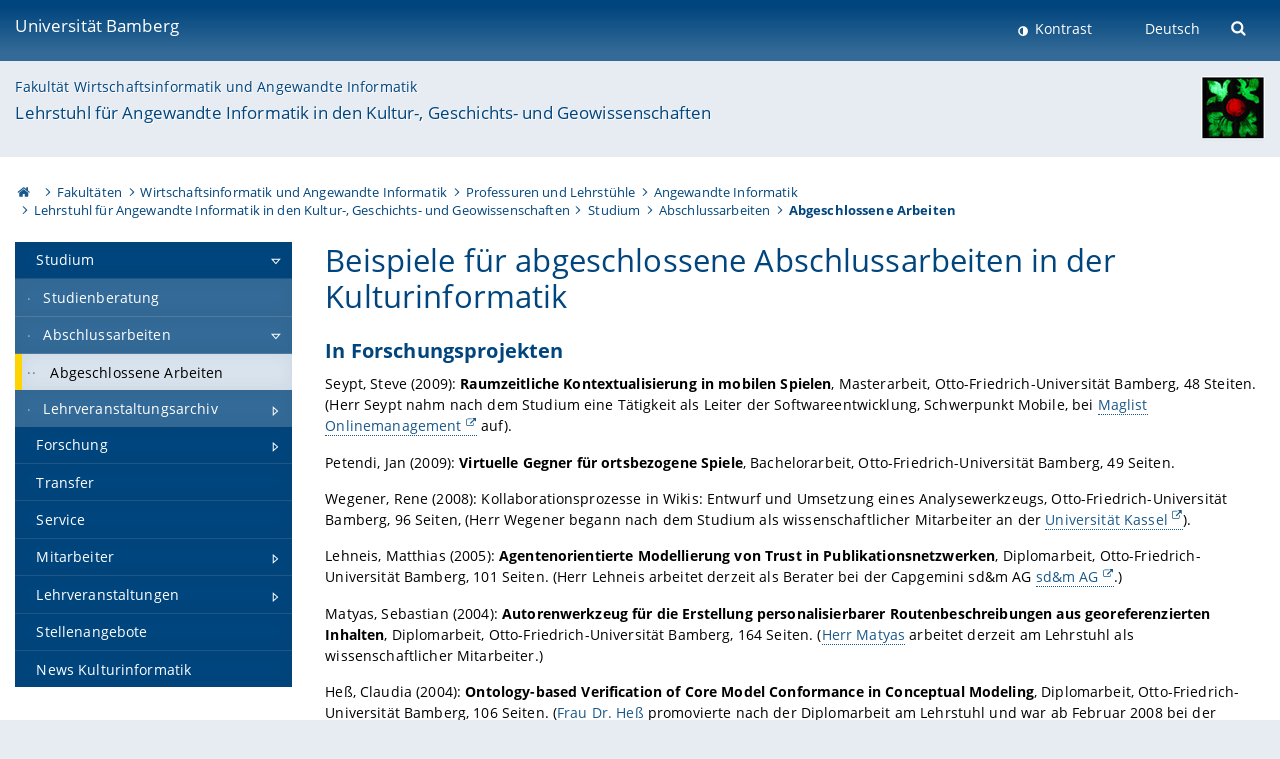

--- FILE ---
content_type: text/html; charset=utf-8
request_url: https://www.uni-bamberg.de/kinf/studium/abschlussarbeiten/abgeschlossen/
body_size: 8341
content:
<!DOCTYPE html>
<html lang="de">
<head>

<meta charset="utf-8">
<!-- 
	featured by elementare teilchen GmbH, www.elementare-teilchen.de

	This website is powered by TYPO3 - inspiring people to share!
	TYPO3 is a free open source Content Management Framework initially created by Kasper Skaarhoj and licensed under GNU/GPL.
	TYPO3 is copyright 1998-2026 of Kasper Skaarhoj. Extensions are copyright of their respective owners.
	Information and contribution at https://typo3.org/
-->



<title>Beispiele für abgeschlossene Abschlussarbeiten - Lehrstuhl für Angewandte Informatik in den Kultur-, Geschichts- und Geowissenschaften </title>
<meta name="generator" content="TYPO3 CMS">
<meta name="viewport" content="width=device-width, initial-scale=1">
<meta name="twitter:card" content="summary">
<meta name="revisit-after" content="7 days">


<link rel="stylesheet" href="/typo3temp/assets/css/0e161fa31ef1359d8d20987651f196ee.css?1728045045" media="all" nonce="LAdB5aGjiP64_H-0ZyR_WRrvLNHcfkMUjlnlCYWr6QeE0oU23hEkIg">
<link rel="stylesheet" href="/_assets/8ff03e32fdbff3962349cc6e17c99f7d/Css/MediaAlbum.css?1732185887" media="all" nonce="LAdB5aGjiP64_H-0ZyR_WRrvLNHcfkMUjlnlCYWr6QeE0oU23hEkIg">
<link rel="stylesheet" href="/_assets/47400bb84e4e0324cd1d0a84db430fe5/Css/styles.css?1741641568" media="all" nonce="LAdB5aGjiP64_H-0ZyR_WRrvLNHcfkMUjlnlCYWr6QeE0oU23hEkIg">
<link href="/_frontend/bundled/assets/screen-BUFNVmPH.css?1768923846" rel="stylesheet" nonce="LAdB5aGjiP64_H-0ZyR_WRrvLNHcfkMUjlnlCYWr6QeE0oU23hEkIg" >






<link rel="icon" type="image/png" href="/_frontend/siteunibamberg/favicon/favicon-96x96.png" sizes="96x96" />
        <link rel="icon" type="image/svg+xml" href="/_frontend/siteunibamberg/favicon/favicon.svg" />
        <link rel="shortcut icon" href="/_frontend/siteunibamberg/favicon/favicon.ico" />
        <link rel="apple-touch-icon" sizes="180x180" href="/_frontend/siteunibamberg/favicon/apple-touch-icon.png" />
        <link rel="manifest" href="">
<link rel="canonical" href="https://www.uni-bamberg.de/kinf/studium/abschlussarbeiten/abgeschlossen/"/>


<script type="application/ld+json">[{"@context":"https:\/\/www.schema.org","@type":"BreadcrumbList","itemListElement":[{"@type":"ListItem","position":1,"item":{"@id":"https:\/\/www.uni-bamberg.de\/","name":"Startseite"}},{"@type":"ListItem","position":2,"item":{"@id":"https:\/\/www.uni-bamberg.de\/fakultaeten\/","name":"Fakult\u00e4ten"}},{"@type":"ListItem","position":3,"item":{"@id":"https:\/\/www.uni-bamberg.de\/wiai\/","name":"Wirtschaftsinformatik und Angewandte Informatik"}},{"@type":"ListItem","position":4,"item":{"@id":"https:\/\/www.uni-bamberg.de\/wiai\/faecher\/","name":"Professuren und Lehrst\u00fchle"}},{"@type":"ListItem","position":5,"item":{"@id":"https:\/\/www.uni-bamberg.de\/ai\/","name":"Angewandte Informatik"}},{"@type":"ListItem","position":6,"item":{"@id":"https:\/\/www.uni-bamberg.de\/kinf\/","name":"Lehrstuhl f\u00fcr Angewandte Informatik in den Kultur-, Geschichts- und Geowissenschaften"}},{"@type":"ListItem","position":7,"item":{"@id":"https:\/\/www.uni-bamberg.de\/kinf\/studium\/","name":"Studium"}},{"@type":"ListItem","position":8,"item":{"@id":"https:\/\/www.uni-bamberg.de\/kinf\/studium\/abschlussarbeiten\/","name":"Abschlussarbeiten"}},{"@type":"ListItem","position":9,"item":{"@id":"https:\/\/www.uni-bamberg.de\/kinf\/studium\/abschlussarbeiten\/abgeschlossen\/","name":"Abgeschlossene Arbeiten"}}]}]</script>
</head>
<body class="page  page--default  act-responsive "
	      data-page="26303" data-rootline="18944 62 63 132279 2923 2926 9422 26301 26303 "><nav class="page__skiplinks"><ul><li><a href="#nav-main">zur Hauptnavigation springen</a></li><li><a href="#content-main">zum Inhaltsbereich springen</a></li></ul></nav><div class="responsive"></div><div id="top" class="page__wrapper"><header class="page-head-mobile no-print"><div data-headroom class="page-head-mobile__item  clearfix "><nav class="page-head-mobile__nav"><a class="page-head-mobile__nav__link  js-show-nav" href="#" title="Navigation"></a></nav><div class="page-head-mobile__brand"><a href="/" title="Universität Bamberg">Universität Bamberg</a></div><a class="[ page-head__search-hint ] js-search-toggle" href="#" title="Suche"><span class="u-visually-hidden">
						Suche öffnen
					</span></a></div><div class="page-content__nav-parents"><div class="nav-parents__button"><a href="#" class="nav-parents__button--link  [ link-list__link ] js-show-nav-parents" title="Navigation">
						Sie befinden sich hier:
					</a></div><nav class="nav-parents"><ul class="nav-parents__list  [ link-list ]"><li class="[ nav-parents__item  nav-parent__item--parent ]  link-list__item" ><a href="/" class="nav-parents__link  [ link-list__link ]" title="Modern studieren, international forschen, innovativ lehren und gelassen leben in Bamberg. Das Welterbe ist unser Campus &amp;#127891;">Startseite</a></li><li class="[ nav-parents__item  nav-parent__item--parent ]  link-list__item" ><a href="/fakultaeten/" class="nav-parents__link  [ link-list__link ]" title="Die vier Fakultäten der Uni: Geistes- und Kulturwissenschaften, Sozial- und Wirtschaftswissenschaften, Humanwissenschaften, Wirtschaftsinformatik">Fakultäten</a></li><li class="[ nav-parents__item  nav-parent__item--parent ]  link-list__item" ><a href="/wiai/" class="nav-parents__link  [ link-list__link ]" title="Die Fakultät WIAI verbindet die Wirtschaftsinformatik mit Angewandter Informatik und der klassischen Theoretischen und Praktischen Informatik">Wirtschaftsinformatik und Angewandte Informatik</a></li><li class="[ nav-parents__item  nav-parent__item--parent ]  link-list__item" ><a href="/wiai/faecher/" class="nav-parents__link  [ link-list__link ]" title="Überblick über die Fächer an der Fakultät Wirtschaftsinformatik und Angewandte Informatik">Professuren und Lehrstühle</a></li><li class="[ nav-parents__item  nav-parent__item--parent ]  link-list__item" ><a href="/ai/" class="nav-parents__link  [ link-list__link ]" title="Forschung zu KI, Medien- und Kulturinformatik, Mensch-Computer-Interaktion sowie Grafik, Design und Visualisierung">Angewandte Informatik</a></li><li class="[ nav-parents__item  nav-parent__item--parent ]  link-list__item" ><a href="/kinf/" class="nav-parents__link  [ link-list__link ]" title="Lehrstuhl für Angewandte Informatik in den Kultur-, Geschichts- und Geowissenschaften">Lehrstuhl für Angewandte Informatik in den Kultur-, Geschichts- und Geowissenschaften</a></li><li class="[ nav-parents__item  nav-parent__item--parent ]  link-list__item" ><a href="/kinf/studium/" class="nav-parents__link  [ link-list__link ]" title="Studium">Studium</a></li><li class="[ nav-parents__item  nav-parent__item--parent ]  link-list__item" ><a href="/kinf/studium/abschlussarbeiten/" class="nav-parents__link  [ link-list__link ]" title="Abschlussarbeiten in der Kulturinformatik">Abschlussarbeiten</a></li><li class="[ nav-parents__item  nav-parent__item--parent ]  link-list__item" ><a href="/kinf/studium/abschlussarbeiten/abgeschlossen/" class="nav-parents__link  [ link-list__link ]" title="Beispiele für abgeschlossene Abschlussarbeiten">Abgeschlossene Arbeiten</a></li></ul></nav></div><div class="[ page-head__search  page-head__search--mobile ]  js-search"><form class="search-global search-global--mobile js-search-global-form" action="https://www.google.com"><fieldset><label class="search-global__option js-search-option is-active" data-search-option="Unibamberg">
                    www.uni-bamberg.de
                    <input type="radio" name="searchOption" value="www.uni-bamberg.de"/></label><label class="search-global__option js-search-option" data-search-option="Univis">
                    univis.uni-bamberg.de
                    <input type="radio" name="searchOption" value="univis.uni-bamberg.de"/></label><label class="search-global__option js-search-option" data-search-option="Fis">
                    fis.uni-bamberg.de
                    <input type="radio" name="searchOption" value="fis.uni-bamberg.de"/></label></fieldset><fieldset><input name="q" type="text" class="search__input js-search-global-input" placeholder="Mit Google suchen" aria-label="search"/><button type="submit" class="search__submit  js-search-global-submit" title="Suche starten"><span class="u-visually-hidden">Suche starten</span></button><div class="search__engines-container"><label class="search__engine  js-search-engine is-active" data-search-engine="Google"><input class="u-visually-hidden" type="radio" name="searchEngine" value="https://www.google.de/search"><span class="search__engine-icon search__engine-icon-google"></span><span class="u-visually-hidden">Google</span></label><label class="search__engine  js-search-engine" data-search-engine="Ecosia"><input class="u-visually-hidden" type="radio" name="searchEngine" value="https://www.ecosia.org/search"><span class="search__engine-icon search__engine-icon-ecosia"></span><span class="u-visually-hidden">Ecosia</span></label><label class="search__engine  js-search-engine" data-search-engine="Bing"><input class="u-visually-hidden" type="radio" name="searchEngine" value="https://www.bing.com/search"><span class="search__engine-icon search__engine-icon-bing"></span><span class="u-visually-hidden">Bing</span></label></div></fieldset><button type="button" class="search-global__close js-search-toggle"><span class="u-visually-hidden">Suche schließen</span></button></form></div></header><header class="page-head"><div class="page-head__item  clearfix  [ box  box--large  box--brand-1st ]  [ rounded--topright--large  rounded--topleft ]  gradient--header"><div class="page-head__brand"><div class="page-head__logo"><a href="/" title="Universität Bamberg"><span class="page-head__logo__img page-head__logo__img--de">&nbsp; </span> Universität Bamberg</a></div></div><div class="page-head__useractions no-print"><div class="[ page-head__contrast ]"><div class="contrastx"><et-state-toggle active-class="t-contrast" inactive-class="" cookie="contrastTheme" el="body"><button
                                    type="button"
                                    class="contrast__button"
                                >
                                    Kontrast
                                </button></et-state-toggle></div></div><div class="[ page-head__language ]"><nav class="nav-language"><ul class="[ list-inline  link-list  list-inline--delimited  list-inline--delimited-shadow  list-inline--delimited-bright  list-inline--delimited-large  ][ nav-language__list ]  js-lang-list"><li data-testid="language-link" class="list-inline__item  nav-language__item--mobile  [ c-nav-lang__link  c-nav-lang__link--active ]">Deutsch</li></ul></nav></div><div class="[ page-head__search ]"><button class="search__toggle js-search-toggle" type="button"><span class="u-visually-hidden">Suche öffnen</span></button></div></div><div class="[ page-head__search-overlay ] rounded--topleft rounded--topright--large js-search"><form class="search-global js-search-global-form" action="https://www.google.com"><fieldset><label class="search-global__option js-search-option is-active" data-search-option="Unibamberg">
                    www.uni-bamberg.de
                    <input type="radio" name="searchOption" value="www.uni-bamberg.de"/></label><label class="search-global__option js-search-option" data-search-option="Univis">
                    univis.uni-bamberg.de
                    <input type="radio" name="searchOption" value="univis.uni-bamberg.de"/></label><label class="search-global__option js-search-option" data-search-option="Fis">
                    fis.uni-bamberg.de
                    <input type="radio" name="searchOption" value="fis.uni-bamberg.de"/></label></fieldset><fieldset><input name="q" type="text" class="search__input js-search-global-input" placeholder="Mit Google suchen" aria-label="search"/><button type="submit" class="search__submit  js-search-global-submit" title="Suche starten"><span class="u-visually-hidden">Suche starten</span></button><div class="search__engines-container"><label class="search__engine  js-search-engine is-active" data-search-engine="Google"><input class="u-visually-hidden" type="radio" name="searchEngine" value="https://www.google.de/search"><span class="search__engine-icon search__engine-icon-google"></span><span class="u-visually-hidden">Google</span></label><label class="search__engine  js-search-engine" data-search-engine="Ecosia"><input class="u-visually-hidden" type="radio" name="searchEngine" value="https://www.ecosia.org/search"><span class="search__engine-icon search__engine-icon-ecosia"></span><span class="u-visually-hidden">Ecosia</span></label><label class="search__engine  js-search-engine" data-search-engine="Bing"><input class="u-visually-hidden" type="radio" name="searchEngine" value="https://www.bing.com/search"><span class="search__engine-icon search__engine-icon-bing"></span><span class="u-visually-hidden">Bing</span></label></div></fieldset><button type="button" class="search-global__close js-search-toggle"><span class="u-visually-hidden">Suche schließen</span></button></form></div></div><div class="page-head__sector  [ box  box--brand-1st-light ] "><div class="sector__logo"><a href="/kinf/"><img src="/fileadmin/_processed_/0/8/csm_logo_startseite_a04eddc4fc.png" width="64" height="65"   alt="" ></a></div><p class="[ sector__title  sector__title2 ]"><a href="/wiai/">Fakultät Wirtschaftsinformatik und Angewandte Informatik</a></p><p class="[ sector__title  sector__title1 ]"><a href="/kinf/">Lehrstuhl für Angewandte Informatik in den Kultur-, Geschichts- und Geowissenschaften</a></p></div><div class="page-head__breadcrumb  [ stripe ]  js-breadcrumb"><ol class="nav-breadcrumb  nav-breadcrumb--delimited list-inline"><li class="nav-breadcrumb__item"><a href="/" class="icon--home">&nbsp;<span class="u-visually-hidden">Otto-Friedrich-Universität Bamberg</span></a></li><li class="nav-breadcrumb__item" ><a href="/fakultaeten/" class="nav-breadcrumb__link" title="Die vier Fakultäten der Uni: Geistes- und Kulturwissenschaften, Sozial- und Wirtschaftswissenschaften, Humanwissenschaften, Wirtschaftsinformatik">Fakultäten</a></li><li class="nav-breadcrumb__item" ><a href="/wiai/" class="nav-breadcrumb__link" title="Die Fakultät WIAI verbindet die Wirtschaftsinformatik mit Angewandter Informatik und der klassischen Theoretischen und Praktischen Informatik">Wirtschaftsinformatik und Angewandte Informatik</a></li><li class="nav-breadcrumb__item" ><a href="/wiai/faecher/" class="nav-breadcrumb__link" title="Überblick über die Fächer an der Fakultät Wirtschaftsinformatik und Angewandte Informatik">Professuren und Lehrstühle</a></li><li class="nav-breadcrumb__item" ><a href="/ai/" class="nav-breadcrumb__link" title="Forschung zu KI, Medien- und Kulturinformatik, Mensch-Computer-Interaktion sowie Grafik, Design und Visualisierung">Angewandte Informatik</a></li><li class="nav-breadcrumb__item" ><a href="/kinf/" class="nav-breadcrumb__link" title="Lehrstuhl für Angewandte Informatik in den Kultur-, Geschichts- und Geowissenschaften">Lehrstuhl für Angewandte Informatik in den Kultur-, Geschichts- und Geowissenschaften</a></li><li class="nav-breadcrumb__item" ><a href="/kinf/studium/" class="nav-breadcrumb__link" title="Studium">Studium</a></li><li class="nav-breadcrumb__item" ><a href="/kinf/studium/abschlussarbeiten/" class="nav-breadcrumb__link" title="Abschlussarbeiten in der Kulturinformatik">Abschlussarbeiten</a></li><li class="[ nav-breadcrumb__item  nav-breadcrumb__item--active ]">Abgeschlossene Arbeiten</li></ol></div></header><main class="page-content"><div class="page-content__nav" id="nav-main"><!-- Start nav-mobile --><nav class="nav-mobile  js-nav-panel" data-ui-component="Mobile navigation"><div class="page-content__sector [ box  box--brand-1st-light ] ">
						Seitenbereich: 
						<p class="[ sector__title  sector__title2 ]"><a href="/wiai/">Fakultät Wirtschaftsinformatik und Angewandte Informatik</a></p><p class="[ sector__title  sector__title1 ]"><a href="/kinf/">Lehrstuhl für Angewandte Informatik in den Kultur-, Geschichts- und Geowissenschaften</a></p></div><div class="page-content__useractions"><et-state-toggle active-class="t-contrast" inactive-class="" cookie="contrastTheme" el="body"><button type="button" class="page-content__contrast contrast__button  link-list__item__link contrastx--mobile  contrastx">
                                Kontrast
                            </button></et-state-toggle><button class="[ page-content__language-hint ]  js-toggle-lang">
							Sprache
						</button><div class="page-content__language"><nav class=" [ nav-language  nav-language--mobile ] js-lang"><ul class="[ list-inline  link-list  list-inline--delimited  list-inline--delimited-shadow  list-inline--delimited-bright  list-inline--delimited-large  ][ nav-language__list ]  js-lang-list"><li data-testid="language-link" class="list-inline__item  nav-language__item--mobile  [ c-nav-lang__link  c-nav-lang__link--active ]">Deutsch</li></ul></nav></div></div><nav class="nav-sector " data-ui-component="Sector navigation"><ul class="nav-sector__container  [ link-list ]"><li class="[ nav-sector__item  nav-sector__item--parent  nav-sector__item--flyout  nav-sector__item--first ]  [ link-list__item ]" data-page="9422"><a href="/kinf/studium/" class="nav-sector__link  [ link-list__link ]  js-nav-sector__link--has-subpages"><span class="nav-sector__link-text">Studium</span><span class="nav-sector__expand js-expand"></span></a><ul class="[ nav-sector__container  nav-sector__container--level-2 ]  [ link-list ]"><li class="[ nav-sector__item  nav-sector__item--flyout  nav-sector__item--first ]  link-list__item" data-page="72611"><a href="/kinf/studium/studienberatung/" class="nav-sector__link  [ link-list__link ]"><span class="nav-sector__link-text">Studienberatung</span></a></li><li class="[ nav-sector__item  nav-sector__item--parent  nav-sector__item--flyout ]  [ link-list__item ]" data-page="26301"><a href="/kinf/studium/abschlussarbeiten/" class="nav-sector__link  [ link-list__link ]  js-nav-sector__link--has-subpages"><span class="nav-sector__link-text">Abschlussarbeiten</span><span class="nav-sector__expand js-expand"></span></a><ul class="[ nav-sector__container  nav-sector__container--level-3 ]  [ link-list ]"><li class="[ nav-sector__item  nav-sector__item--flyout  nav-sector__item--last ]  link-list__item" data-page="26303"><a href="/kinf/studium/abschlussarbeiten/abgeschlossen/" class="nav-sector__link  [ link-list__link ]"><span class="nav-sector__link-text">Abgeschlossene Arbeiten</span></a></li></ul></li><li class="[ nav-sector__item  nav-sector__item--parent  nav-sector__item--flyout  nav-sector__item--last ]  [ link-list__item ]" data-page="13799"><a href="/kinf/studium/archiv/" class="nav-sector__link  [ link-list__link ]  js-nav-sector__link--has-subpages"><span class="nav-sector__link-text">Lehrveranstaltungsarchiv</span><span class="nav-sector__expand js-expand"></span></a><ul class="[ nav-sector__container  nav-sector__container--level-3 ]  [ link-list ]"><li class="[ nav-sector__item  nav-sector__item--flyout  nav-sector__item--first ]  link-list__item" data-page="169856"><a href="/kinf/lehrveranstaltungen/lehrveranstaltungen-im-ws-2024-2025/" class="nav-sector__link  [ link-list__link ]"><span class="nav-sector__link-text">Lehrveranstaltungen im WS 2024-2025</span></a></li><li class="[ nav-sector__item  nav-sector__item--flyout  ]  link-list__item" data-page="164471"><a href="/kinf/lehrveranstaltungen/lehrveranstaltungen-im-sose-2024/" class="nav-sector__link  [ link-list__link ]"><span class="nav-sector__link-text">Lehrveranstaltungen im SoSe 2024</span></a></li><li class="[ nav-sector__item  nav-sector__item--flyout  ]  link-list__item" data-page="160923"><a href="/kinf/studium/archiv/lehrveranstaltungen-ws-2023-2024/" class="nav-sector__link  [ link-list__link ]"><span class="nav-sector__link-text">Lehrveranstaltungen WS 2023-2024</span></a></li><li class="[ nav-sector__item  nav-sector__item--flyout  ]  link-list__item" data-page="157397"><a href="/kinf/studium/archiv/lehrveranstaltungen-sose-2023/" class="nav-sector__link  [ link-list__link ]"><span class="nav-sector__link-text">Lehrveranstaltungen SoSe 2023</span></a></li><li class="[ nav-sector__item  nav-sector__item--flyout  ]  link-list__item" data-page="154323"><a href="/kinf/studium/archiv/lehrveranstaltungen-ws-2022-2023/" class="nav-sector__link  [ link-list__link ]"><span class="nav-sector__link-text">Lehrveranstaltungen WS 2022/2023</span></a></li><li class="[ nav-sector__item  nav-sector__item--flyout  ]  link-list__item" data-page="149173"><a href="/kinf/studium/archiv/lehrveranstaltungen-sose-2022/" class="nav-sector__link  [ link-list__link ]"><span class="nav-sector__link-text">Lehrveranstaltungen SoSe 2022</span></a></li><li class="[ nav-sector__item  nav-sector__item--flyout  ]  link-list__item" data-page="147845"><a href="/kinf/studium/archiv/lehrveranstaltungen-ws-2021-2022/" class="nav-sector__link  [ link-list__link ]"><span class="nav-sector__link-text">Lehrveranstaltungen WS 2021/2022</span></a></li><li class="[ nav-sector__item  nav-sector__item--flyout  ]  link-list__item" data-page="147860"><a href="/kinf/studium/archiv/lehrveranstaltungen-sose-2021/" class="nav-sector__link  [ link-list__link ]"><span class="nav-sector__link-text">Lehrveranstaltungen SoSe 2021</span></a></li><li class="[ nav-sector__item  nav-sector__item--flyout  ]  link-list__item" data-page="147867"><a href="/kinf/studium/archiv/lehrveranstaltungen-ws-2020-2021/" class="nav-sector__link  [ link-list__link ]"><span class="nav-sector__link-text">Lehrveranstaltungen WS 2020/2021</span></a></li><li class="[ nav-sector__item  nav-sector__item--flyout  ]  link-list__item" data-page="132780"><a href="/kinf/studium/archiv/lehrveranstaltungen-sose-2020/" class="nav-sector__link  [ link-list__link ]"><span class="nav-sector__link-text">Lehrveranstaltungen SoSe 2020</span></a></li><li class="[ nav-sector__item  nav-sector__item--flyout  ]  link-list__item" data-page="131451"><a href="/kinf/studium/archiv/lehrveranstaltungen-ws-20192020/" class="nav-sector__link  [ link-list__link ]"><span class="nav-sector__link-text">Lehrveranstaltungen WS 2019/2020</span></a></li><li class="[ nav-sector__item  nav-sector__item--flyout  nav-sector__item--last ]  link-list__item" data-page="131458"><a href="/kinf/studium/archiv/lehrveranstaltungen-sose-2019/" class="nav-sector__link  [ link-list__link ]"><span class="nav-sector__link-text">Lehrveranstaltungen SoSe 2019</span></a></li></ul></li></ul></li><li class="[ nav-sector__item  nav-sector__item--parent  nav-sector__item--flyout ]  [ link-list__item ]" data-page="5856"><a href="/kinf/forschung/" class="nav-sector__link  [ link-list__link ]  js-nav-sector__link--has-subpages"><span class="nav-sector__link-text">Forschung</span><span class="nav-sector__expand js-expand"></span></a><ul class="[ nav-sector__container  nav-sector__container--level-2 ]  [ link-list ]"><li class="[ nav-sector__item  nav-sector__item--flyout  nav-sector__item--last ]  link-list__item" data-page="152721"><a href="/kinf/forschung/digital-noback/" class="nav-sector__link  [ link-list__link ]"><span class="nav-sector__link-text">Digital Noback</span></a></li></ul></li><li class="[ nav-sector__item  nav-sector__item--flyout  ]  link-list__item" data-page="5857"><a href="/kinf/transfer/" class="nav-sector__link  [ link-list__link ]"><span class="nav-sector__link-text">Transfer</span></a></li><li class="[ nav-sector__item  nav-sector__item--flyout  ]  link-list__item" data-page="5858"><a href="/kinf/service/" class="nav-sector__link  [ link-list__link ]"><span class="nav-sector__link-text">Service</span></a></li><li class="[ nav-sector__item  nav-sector__item--parent  nav-sector__item--flyout ]  [ link-list__item ]" data-page="11067"><a href="/kinf/mitarbeiter/" class="nav-sector__link  [ link-list__link ]  js-nav-sector__link--has-subpages"><span class="nav-sector__link-text">Mitarbeiter</span><span class="nav-sector__expand js-expand"></span></a><ul class="[ nav-sector__container  nav-sector__container--level-2 ]  [ link-list ]"><li class="[ nav-sector__item  nav-sector__item--parent  nav-sector__item--flyout  nav-sector__item--first ]  [ link-list__item ]" data-page="11068"><a href="/kinf/mitarbeiter/schlieder-christoph/" class="nav-sector__link  [ link-list__link ]  js-nav-sector__link--has-subpages"><span class="nav-sector__link-text">Schlieder Christoph</span><span class="nav-sector__expand js-expand"></span></a><ul class="[ nav-sector__container  nav-sector__container--level-3 ]  [ link-list ]"><li class="[ nav-sector__item  nav-sector__item--flyout  nav-sector__item--last ]  link-list__item" data-page="11076"><a href="/kinf/mitarbeiter/schlieder-christoph/ausgewaehlte-publikationen-prof-dr-christoph-schlieder/" class="nav-sector__link  [ link-list__link ]"><span class="nav-sector__link-text">Ausgewählte Publikationen Prof. Dr. Christoph Schlieder</span></a></li></ul></li><li class="[ nav-sector__item  nav-sector__item--flyout  ]  link-list__item" data-page="11069"><a href="/kinf/mitarbeiter/pickel-cornelia/" class="nav-sector__link  [ link-list__link ]"><span class="nav-sector__link-text">Pickel Cornelia (Sekretariat)</span></a></li><li class="[ nav-sector__item  nav-sector__item--flyout  ]  link-list__item" data-page="120737"><a href="/kinf/mitarbeiter/fidler-leonie/" class="nav-sector__link  [ link-list__link ]"><span class="nav-sector__link-text">Fidler Leonie</span></a></li><li class="[ nav-sector__item  nav-sector__item--flyout  ]  link-list__item" data-page="125254"><a href="/kinf/mitarbeiter/kremitzl-christian/" class="nav-sector__link  [ link-list__link ]"><span class="nav-sector__link-text">Kremitzl Christian</span></a></li><li class="[ nav-sector__item  nav-sector__item--parent  nav-sector__item--flyout  nav-sector__item--last ]  [ link-list__item ]" data-page="22292"><a href="/kinf/mitarbeiter/ehemalige-mitarbeiter/" class="nav-sector__link  [ link-list__link ]  js-nav-sector__link--has-subpages"><span class="nav-sector__link-text">Ehemalige Mitarbeiter</span><span class="nav-sector__expand js-expand"></span></a><ul class="[ nav-sector__container  nav-sector__container--level-3 ]  [ link-list ]"><li class="[ nav-sector__item  nav-sector__item--parent  nav-sector__item--flyout  nav-sector__item--first ]  [ link-list__item ]" data-page="32285"><a href="/kinf/mitarbeiter/ehemalige-mitarbeiter/crossley-neil/" class="nav-sector__link  [ link-list__link ]  js-nav-sector__link--has-subpages"><span class="nav-sector__link-text">Crossley Neil</span><span class="nav-sector__expand js-expand"></span></a><ul class="[ nav-sector__container  nav-sector__container--level-4 ]  [ link-list ]"><li class="[ nav-sector__item  nav-sector__item--flyout  nav-sector__item--last ]  link-list__item" data-page="32286"><a href="/kinf/mitarbeiter/ehemalige-mitarbeiter/crossley-neil/ausgewaehlte-publikationen/" class="nav-sector__link  [ link-list__link ]"><span class="nav-sector__link-text">Ausgewählte Publikationen</span></a></li></ul></li><li class="[ nav-sector__item  nav-sector__item--parent  nav-sector__item--flyout ]  [ link-list__item ]" data-page="147532"><a href="/kinf/mitarbeiter/goehringer-sabine/" class="nav-sector__link  [ link-list__link ]  js-nav-sector__link--has-subpages"><span class="nav-sector__link-text">Göhringer Sabine</span><span class="nav-sector__expand js-expand"></span></a><ul class="[ nav-sector__container  nav-sector__container--level-4 ]  [ link-list ]"><li class="[ nav-sector__item  nav-sector__item--flyout  nav-sector__item--last ]  link-list__item" data-page="147533"><a href="/kinf/mitarbeiter/goehringer-sabine/ausgewaehlte-publikationen-sabine-goehringer/" class="nav-sector__link  [ link-list__link ]"><span class="nav-sector__link-text">Ausgewählte Publikationen Sabine Göhringer</span></a></li></ul></li><li class="[ nav-sector__item  nav-sector__item--parent  nav-sector__item--flyout ]  [ link-list__item ]" data-page="11074"><a href="/kinf/mitarbeiter/ehemalige-mitarbeiter/hagen/" class="nav-sector__link  [ link-list__link ]  js-nav-sector__link--has-subpages"><span class="nav-sector__link-text">Hagen Cornelius</span><span class="nav-sector__expand js-expand"></span></a><ul class="[ nav-sector__container  nav-sector__container--level-4 ]  [ link-list ]"><li class="[ nav-sector__item  nav-sector__item--flyout  nav-sector__item--last ]  link-list__item" data-page="11095"><a href="/kinf/mitarbeiter/ehemalige-mitarbeiter/hagen/ausgewaehlte-publikationen/" class="nav-sector__link  [ link-list__link ]"><span class="nav-sector__link-text">Ausgewählte Publikationen</span></a></li></ul></li><li class="[ nav-sector__item  nav-sector__item--parent  nav-sector__item--flyout ]  [ link-list__item ]" data-page="90994"><a href="/kinf/mitarbeiter/ehemalige-mitarbeiter/kinf-mitarbeiter-ehemalige-mitarbeiter-heinz-thomas/" class="nav-sector__link  [ link-list__link ]  js-nav-sector__link--has-subpages"><span class="nav-sector__link-text">Heinz Thomas</span><span class="nav-sector__expand js-expand"></span></a><ul class="[ nav-sector__container  nav-sector__container--level-4 ]  [ link-list ]"><li class="[ nav-sector__item  nav-sector__item--flyout  nav-sector__item--last ]  link-list__item" data-page="90995"><a href="/kinf/mitarbeiter/ehemalige-mitarbeiter/kinf-mitarbeiter-ehemalige-mitarbeiter-heinz-thomas/ausgewaehlte-publikationen-thomas-heinz/" class="nav-sector__link  [ link-list__link ]"><span class="nav-sector__link-text">Ausgewählte Publikationen Thomas Heinz</span></a></li></ul></li><li class="[ nav-sector__item  nav-sector__item--parent  nav-sector__item--flyout ]  [ link-list__item ]" data-page="11073"><a href="/kinf/mitarbeiter/ehemalige-mitarbeiter/hess-claudia/" class="nav-sector__link  [ link-list__link ]  js-nav-sector__link--has-subpages"><span class="nav-sector__link-text">Heß Claudia</span><span class="nav-sector__expand js-expand"></span></a><ul class="[ nav-sector__container  nav-sector__container--level-4 ]  [ link-list ]"><li class="[ nav-sector__item  nav-sector__item--flyout  nav-sector__item--last ]  link-list__item" data-page="11096"><a href="/kinf/mitarbeiter/ehemalige-mitarbeiter/hess-claudia/ausgewaehlte-publikationen/" class="nav-sector__link  [ link-list__link ]"><span class="nav-sector__link-text">Ausgewählte Publikationen</span></a></li></ul></li><li class="[ nav-sector__item  nav-sector__item--parent  nav-sector__item--flyout ]  [ link-list__item ]" data-page="11072"><a href="/kinf/mitarbeiter/ehemalige-mitarbeiter/kiefer-peter/" class="nav-sector__link  [ link-list__link ]  js-nav-sector__link--has-subpages"><span class="nav-sector__link-text">Kiefer Peter</span><span class="nav-sector__expand js-expand"></span></a><ul class="[ nav-sector__container  nav-sector__container--level-4 ]  [ link-list ]"><li class="[ nav-sector__item  nav-sector__item--flyout  nav-sector__item--last ]  link-list__item" data-page="11098"><a href="/kinf/mitarbeiter/ehemalige-mitarbeiter/kiefer-peter/ausgewaehlte-publikationen/" class="nav-sector__link  [ link-list__link ]"><span class="nav-sector__link-text">Ausgewählte Publikationen</span></a></li></ul></li><li class="[ nav-sector__item  nav-sector__item--parent  nav-sector__item--flyout ]  [ link-list__item ]" data-page="120735"><a href="/kinf/mitarbeiter/klug-clemens/" class="nav-sector__link  [ link-list__link ]  js-nav-sector__link--has-subpages"><span class="nav-sector__link-text">Klug Clemens</span><span class="nav-sector__expand js-expand"></span></a><ul class="[ nav-sector__container  nav-sector__container--level-4 ]  [ link-list ]"><li class="[ nav-sector__item  nav-sector__item--flyout  nav-sector__item--last ]  link-list__item" data-page="120736"><a href="/kinf/mitarbeiter/klug-clemens/ausgewaehlte-publikationen-clemens-klug/" class="nav-sector__link  [ link-list__link ]"><span class="nav-sector__link-text">Ausgewählte Publikationen Clemens Klug</span></a></li></ul></li><li class="[ nav-sector__item  nav-sector__item--parent  nav-sector__item--flyout ]  [ link-list__item ]" data-page="41686"><a href="/kinf/mitarbeiter/ehemalige-mitarbeiter/kremer-dominik/" class="nav-sector__link  [ link-list__link ]  js-nav-sector__link--has-subpages"><span class="nav-sector__link-text">Kremer Dominik</span><span class="nav-sector__expand js-expand"></span></a><ul class="[ nav-sector__container  nav-sector__container--level-4 ]  [ link-list ]"><li class="[ nav-sector__item  nav-sector__item--flyout  nav-sector__item--first ]  link-list__item" data-page="41689"><a href="/kinf/mitarbeiter/ehemalige-mitarbeiter/kremer-dominik/ausgewaehlte-publikationen-dominik-kremer/" class="nav-sector__link  [ link-list__link ]"><span class="nav-sector__link-text">Ausgewählte Publikationen Dominik Kremer</span></a></li><li class="[ nav-sector__item  nav-sector__item--flyout  ]  link-list__item" data-page="74164"><a href="/kinf/mitarbeiter/ehemalige-mitarbeiter/kremer-dominik/lebenslauf/" class="nav-sector__link  [ link-list__link ]"><span class="nav-sector__link-text">Lebenslauf</span></a></li><li class="[ nav-sector__item  nav-sector__item--flyout  nav-sector__item--last ]  link-list__item" data-page="74165"><a href="/kinf/mitarbeiter/ehemalige-mitarbeiter/kremer-dominik/lehrtaetigkeit/" class="nav-sector__link  [ link-list__link ]"><span class="nav-sector__link-text">Lehrtätigkeit</span></a></li></ul></li><li class="[ nav-sector__item  nav-sector__item--parent  nav-sector__item--flyout ]  [ link-list__item ]" data-page="17804"><a href="/kinf/mitarbeiter/ehemalige-mitarbeiter/matyas-christian/" class="nav-sector__link  [ link-list__link ]  js-nav-sector__link--has-subpages"><span class="nav-sector__link-text">Matyas Christian</span><span class="nav-sector__expand js-expand"></span></a><ul class="[ nav-sector__container  nav-sector__container--level-4 ]  [ link-list ]"><li class="[ nav-sector__item  nav-sector__item--flyout  nav-sector__item--last ]  link-list__item" data-page="17806"><a href="/kinf/mitarbeiter/ehemalige-mitarbeiter/matyas-christian/ausgewaehlte-publikationen-christian-matyas/" class="nav-sector__link  [ link-list__link ]"><span class="nav-sector__link-text">Ausgewählte Publikationen Christian Matyas</span></a></li></ul></li><li class="[ nav-sector__item  nav-sector__item--parent  nav-sector__item--flyout ]  [ link-list__item ]" data-page="11071"><a href="/kinf/mitarbeiter/ehemalige-mitarbeiter/matyas-sebastian/" class="nav-sector__link  [ link-list__link ]  js-nav-sector__link--has-subpages"><span class="nav-sector__link-text">Matyas Sebastian</span><span class="nav-sector__expand js-expand"></span></a><ul class="[ nav-sector__container  nav-sector__container--level-4 ]  [ link-list ]"><li class="[ nav-sector__item  nav-sector__item--flyout  nav-sector__item--last ]  link-list__item" data-page="11100"><a href="/kinf/mitarbeiter/ehemalige-mitarbeiter/matyas-sebastian/ausgewaehlte-publikationen-sebastian-matyas/" class="nav-sector__link  [ link-list__link ]"><span class="nav-sector__link-text">Ausgewählte Publikationen Sebastian Matyas</span></a></li></ul></li><li class="[ nav-sector__item  nav-sector__item--parent  nav-sector__item--flyout ]  [ link-list__item ]" data-page="17174"><a href="/kinf/mitarbeiter/ehemalige-mitarbeiter/mueller-markus/" class="nav-sector__link  [ link-list__link ]  js-nav-sector__link--has-subpages"><span class="nav-sector__link-text">Müller Markus</span><span class="nav-sector__expand js-expand"></span></a><ul class="[ nav-sector__container  nav-sector__container--level-4 ]  [ link-list ]"><li class="[ nav-sector__item  nav-sector__item--flyout  nav-sector__item--last ]  link-list__item" data-page="17807"><a href="/kinf/mitarbeiter/ehemalige-mitarbeiter/mueller-markus/ausgewaehlte-publikationen/" class="nav-sector__link  [ link-list__link ]"><span class="nav-sector__link-text">Ausgewählte Publikationen</span></a></li></ul></li><li class="[ nav-sector__item  nav-sector__item--parent  nav-sector__item--flyout ]  [ link-list__item ]" data-page="11070"><a href="/kinf/mitarbeiter/klaus/" class="nav-sector__link  [ link-list__link ]  js-nav-sector__link--has-subpages"><span class="nav-sector__link-text">Stein Klaus</span><span class="nav-sector__expand js-expand"></span></a><ul class="[ nav-sector__container  nav-sector__container--level-4 ]  [ link-list ]"><li class="[ nav-sector__item  nav-sector__item--flyout  nav-sector__item--first ]  link-list__item" data-page="11101"><a href="/kinf/mitarbeiter/klaus/ausgewaehlte-publikationen-klaus-stein/" class="nav-sector__link  [ link-list__link ]"><span class="nav-sector__link-text">Ausgewählte Publikationen Klaus Stein</span></a></li><li class="[ nav-sector__item  nav-sector__item--flyout  nav-sector__item--last ]  link-list__item" data-page="132247"><a href="/kinf/mitarbeiter/klaus/projekte-klaus-stein/" class="nav-sector__link  [ link-list__link ]"><span class="nav-sector__link-text">Projekte Klaus Stein</span></a></li></ul></li><li class="[ nav-sector__item  nav-sector__item--parent  nav-sector__item--flyout ]  [ link-list__item ]" data-page="22291"><a href="/kinf/mitarbeiter/ehemalige-mitarbeiter/wullinger-peter/" class="nav-sector__link  [ link-list__link ]  js-nav-sector__link--has-subpages"><span class="nav-sector__link-text">Wullinger Peter</span><span class="nav-sector__expand js-expand"></span></a><ul class="[ nav-sector__container  nav-sector__container--level-4 ]  [ link-list ]"><li class="[ nav-sector__item  nav-sector__item--flyout  nav-sector__item--last ]  link-list__item" data-page="22831"><a href="/kinf/mitarbeiter/ehemalige-mitarbeiter/wullinger-peter/ausgewaehlte-publikationen-peter-wullinger/" class="nav-sector__link  [ link-list__link ]"><span class="nav-sector__link-text">Ausgewählte Publikationen Peter Wullinger</span></a></li></ul></li><li class="[ nav-sector__item  nav-sector__item--parent  nav-sector__item--flyout  nav-sector__item--last ]  [ link-list__item ]" data-page="40175"><a href="/kinf/mitarbeiter/ehemalige-mitarbeiter/yanenko-olga/" class="nav-sector__link  [ link-list__link ]  js-nav-sector__link--has-subpages"><span class="nav-sector__link-text">Yanenko Olga</span><span class="nav-sector__expand js-expand"></span></a><ul class="[ nav-sector__container  nav-sector__container--level-4 ]  [ link-list ]"><li class="[ nav-sector__item  nav-sector__item--flyout  nav-sector__item--last ]  link-list__item" data-page="40176"><a href="/kinf/mitarbeiter/ehemalige-mitarbeiter/yanenko-olga/ausgewaehlte-publikationen-olga-yanenko/" class="nav-sector__link  [ link-list__link ]"><span class="nav-sector__link-text">Ausgewählte Publikationen Olga Yanenko</span></a></li></ul></li></ul></li></ul></li><li class="[ nav-sector__item  nav-sector__item--parent  nav-sector__item--flyout ]  [ link-list__item ]" data-page="120739"><a href="/kinf/lehrveranstaltungen/" class="nav-sector__link  [ link-list__link ]  js-nav-sector__link--has-subpages"><span class="nav-sector__link-text">Lehrveranstaltungen</span><span class="nav-sector__expand js-expand"></span></a><ul class="[ nav-sector__container  nav-sector__container--level-2 ]  [ link-list ]"><li class="[ nav-sector__item  nav-sector__item--flyout  nav-sector__item--last ]  link-list__item" data-page="169865"><a href="/kinf/lehrveranstaltungen-im-sose-2025/" class="nav-sector__link  [ link-list__link ]"><span class="nav-sector__link-text">Lehrveranstaltungen im SoSe 2025</span></a></li></ul></li><li class="[ nav-sector__item  nav-sector__item--flyout  ]  link-list__item" data-page="15229"><a href="/kinf/stellenangebote/" class="nav-sector__link  [ link-list__link ]"><span class="nav-sector__link-text">Stellenangebote</span></a></li><li class="[ nav-sector__item  nav-sector__item--flyout  nav-sector__item--last ]  link-list__item" data-page="2943"><a href="/kinf/news-kulturinformatik/" class="nav-sector__link  [ link-list__link ]"><span class="nav-sector__link-text">News Kulturinformatik</span></a></li></ul></nav></nav><!-- End nav-mobile --><aside class="page-content__nav-links  base-padding--mobile"></aside></div><!--TYPO3SEARCH_begin--><article id="content-main" class="page-content__content" ><section class="page-content__main page-content__main--full"><div id="c48044" class="ce  
"><div class="ce-textpic ce-center ce-below"><div class="ce-bodytext"><h1>Beispiele für abgeschlossene Abschlussarbeiten in der Kulturinformatik</h1><h2>In Forschungsprojekten</h2><p>Seypt, Steve (2009): <strong>Raumzeitliche Kontextualisierung in mobilen Spielen</strong>, Masterarbeit, Otto-Friedrich-Universität Bamberg, 48 Steiten. (Herr Seypt nahm nach dem Studium eine Tätigkeit als Leiter der Softwareentwicklung, Schwerpunkt Mobile, bei <a href="http://www.maglist.de/" target="_blank" class="extern" rel="noreferrer">Maglist Onlinemanagement</a> auf).</p><p>Petendi, Jan (2009): <strong>Virtuelle Gegner für ortsbezogene Spiele</strong>, Bachelorarbeit, Otto-Friedrich-Universität Bamberg, 49 Seiten.</p><p>Wegener, Rene (2008): Kollaborationsprozesse in Wikis: Entwurf und Umsetzung eines Analysewerkzeugs, Otto-Friedrich-Universität Bamberg, 96 Seiten, (Herr Wegener begann nach dem Studium als wissenschaftlicher Mitarbeiter an der <a href="http://www.wi-kassel.de/" target="_blank" class="extern" rel="noreferrer">Universität Kassel</a>).</p><p>Lehneis, Matthias (2005): <strong>Agentenorientierte Modellierung von Trust in Publikationsnetzwerken</strong>, Diplomarbeit, Otto-Friedrich-Universität Bamberg, 101 Seiten. (Herr Lehneis arbeitet derzeit als Berater bei der Capgemini sd&amp;m AG <a href="http://www.sdm.de/" target="_blank" class="extern" rel="noreferrer">sd&amp;m AG</a>.)</p><p>Matyas, Sebastian (2004): <strong>Autorenwerkzeug für die Erstellung personalisierbarer Routenbeschreibungen aus georeferenzierten Inhalten</strong>, Diplomarbeit, Otto-Friedrich-Universität Bamberg, 164 Seiten. (<a href="/kinf/mitarbeiter/ehemalige-mitarbeiter/matyas-sebastian/" class="intern">Herr Matyas</a> arbeitet derzeit am Lehrstuhl als wissenschaftlicher Mitarbeiter.)</p><p>Heß, Claudia (2004): <strong>Ontology-based Verification of Core Model Conformance in Conceptual Modeling</strong>, Diplomarbeit, Otto-Friedrich-Universität Bamberg, 106 Seiten. (<a href="/kinf/mitarbeiter/ehemalige-mitarbeiter/hess-claudia/" class="intern">Frau Dr. Heß</a> promovierte nach der Diplomarbeit am Lehrstuhl und war ab&nbsp;Februar 2008 bei der Achievo Inproware im Bereich Ontology Development beschäftigt.)</p><h2>Mit Industriekooperation</h2><p>Neller, Michael (2009): <strong>Integration von Routengraphen mit heterogenen Datenqualitätsgarantien</strong>, Bachelorarbeit, Otto-Friedrich-Universität Bamberg, 60 Seiten.</p><p>Müller, Markus (2005): <strong>Entdeckung interessanter Assoziationsregeln: Ein Ansatz zur Analyse von Garantie- und Kulanzdaten in der Automobilindustrie</strong>, Diplomarbeit, Otto-Friedrich-Universität Bamberg, 102 Seiten. (<a href="/kinf/mitarbeiter/ehemalige-mitarbeiter/mueller-markus/" class="intern">Herr Müller</a> forschte nach der Diplomarbeit in einem Gemeinschaftsprojekt des Lehrstuhls mit der <a href="http://www.daimler.com/" target="_blank" class="extern" rel="noreferrer">Daimler AG</a> zum Thema "Data Mining: Felddatenanalyse im Automobilbereich".)</p><p>Heininger, Andreas (2005): <strong>Ontologie-basiertes Mapping von Workflow-Pattern</strong>, Diplomarbeit, Otto-Friedrich-Universität Bamberg, 68 Seiten. (Herr Heininger wechselte nach seiner Diplomarbeit direkt zur <a href="http://www.daimler.com/" target="_blank" class="extern" rel="noreferrer">Daimler AG</a>.)</p><h2>Mit Zweitbetreuung am Lehrstuhl</h2><p>Kremer, Dominik (2008): <strong>Der Europabegriff auf außereuropäischen Webseiten. Ein Vergleich ausgewählter Domains mithilfe rechnergestützter Textanalysemethoden</strong>, Diplomarbeit (Geographie), Otto-Friedrich-Universität Bamberg, 100 Seiten. Erstbetreuer: Prof. Dr. Braun (<a href="http://www.xdjkx.de/" target="_blank" class="extern" rel="noreferrer">Herr Kremer</a> wurde nach seiner Diplomarbeit am <a href="/geo1/" target="_blank" class="extern">Lehrstuhl Geographie I</a> als wissenschaftlicher Mitarbeiter angestellt.)</p><p>Eichler, Michael (2006): <strong>Informations- und Kommunikationstechnologie in der Erwachsenen- und Weiterbildung - Werkzeuge professionell andragogischen Handelns?</strong>, Diplomarbeit (Pädagogik), Otto-Friedrich-Universität Bamberg, 115 Seiten. Erstbetreuer: Prof. Dr. Bender (<a href="http://www.eichler-education.de/" target="_blank" class="extern" rel="noreferrer">Herr Eichler</a> begann nach seiner Diplomarbeit als Bildungskoordinator beim <a href="http://www.bdp-bildung.de/" target="_blank" class="extern" rel="noreferrer">BDP - Institut für berufliche Bildung</a>)</p></div></div></div></section><div class="container  container__totop  js-totop-link  is-pinned"><div class="c-totop"><a class="c-totop_link" href="#top" title="Zum Seitenanfang"></a></div></div></article><!--TYPO3SEARCH_end--></main></div><footer class="page-content__footer  [ stripe  stripe--content-footer ] "><div class="page-content-footer__wrapper "><div class="page-content-footer__inner-wrapper"><div class=""><p class="page-content-footer__item page-content-footer__descr"><span class="seitenid">Seite 26303</span></p><nav class="page-content-footer__item page-content__nav-meta nav-meta"><ul class="[ list-inline ]"><li><a href="/kinf/kontaktnavigation/impressum/">Impressum</a></li><li><a href="/kinf/kontaktnavigation/kontakt/">Kontakt</a></li><li><a href="/its/verfahrensweisen/datenschutz/datenschutzerklaerungen/webauftritt/">Datenschutz</a></li></ul></nav></div></div></div></footer><footer class="page-footer [ stripe  stripe--footer ]"><div class="container  container--footer  page-footer__container"><div class="page-footer__items"><nav class="page-footer__item  page-footer__nav" aria-labelledby="footer-headline-left"><p class="page-footer__item__headline" id="footer-headline-left">Zentrale Online-Services</p><div><ul><li><a href="https://katalog.ub.uni-bamberg.de/" target="_blank" class="external-link-new-window" rel="noreferrer">Bamberger Katalog (Universitätsbibliothek)</a></li><li><a href="https://fis.uni-bamberg.de/" target="_blank" rel="noreferrer">FIS (Forschungsinformationssystem)</a></li><li><a href="/pruefungsamt/fn2sss/" title="FlexNow 2 Uni Bamberg">FlexNow2 für Studierende</a></li><li><a href="/pruefungsamt/flexnow/fn2web/" title="FlexNow 2 Uni Bamberg">FlexNow2 für Mitarbeitende</a></li><li><a href="/intranet/">Intranet</a></li><li><a href="https://o365.uni-bamberg.de/" target="_blank" rel="noreferrer">Office 365</a></li><li><a href="https://qis.uni-bamberg.de/" target="_blank" rel="noreferrer">Online-Dienste</a><br><a href="https://qis.uni-bamberg.de/" target="_blank" rel="noreferrer">(Studierendenkanzlei)</a></li><li><a href="https://univis.uni-bamberg.de" target="_blank" title="UnivIS Uni Bamberg" rel="noreferrer">UnivIS</a></li><li>Uni-Webmail:<br><a href="https://mailex.uni-bamberg.de/" target="_blank" rel="noreferrer">https://mailex.uni-bamberg.de</a><br><a href="https://o365.uni-bamberg.de/" target="_blank" rel="noreferrer">https://o365.uni-bamberg.de</a></li><li><a href="https://vc.uni-bamberg.de" target="_blank" title="VC Uni Bamberg (Virtueller Campus)" rel="noreferrer">Virtueller Campus</a></li></ul></div></nav><nav class="page-footer__item  page-footer__nav" aria-labelledby="footer-headline-middle"><p class="page-footer__item__headline" id="footer-headline-middle">Wichtige Links</p><div><ul><li><a href="/presse/pressemitteilungen/">Presse</a></li><li><a href="/universitaet/anreise/oeffnungszeiten/">Öffnungszeiten</a></li><li><a href="/pruefungsamt/">Prüfungsamt</a></li><li><a href="/its/">IT-Service der Universität</a></li><li><a href="/studium/im-studium/studienorganisation/rueckmeldung/">Rückmeldung</a></li><li><a href="/studierendenkanzlei/">Studierendenkanzlei</a></li><li><a href="/ub/">Universitätsbibliothek</a></li><li><a href="/studium/im-studium/studienorganisation/vorlesungszeiten/">Vorlesungszeiten &amp; Fristen</a></li><li><a href="/studienangebot/">Studienangebot</a></li></ul></div><div><p><a href="/its/verfahrensweisen/barrierefreiheit-erklaerung/" title="Erklärung zur Barrierefreiheit">Erklärung zur Barrierefreiheit</a></p><p><a href="/leichte-sprache/">Uni Bamberg in leichter Sprache</a></p><p>&nbsp;</p></div></nav><section class="page-footer__item  page-footer__item--address  link-marker-none" aria-labelledby="footer-headline-right"><p class="page-footer__item__headline" id="footer-headline-right">Zentraler Kontakt </p><div><p>Otto-Friedrich-Universität Bamberg<br> Kapuzinerstraße 16<br> 96047 Bamberg</p><p>Telefon: 0951 863-0<br> E-Mail: <a href="#" data-mailto-token="kygjrm8nmqrYslg+zykzcpe,bc" data-mailto-vector="-2">post(at)uni-bamberg.de</a></p><ul><li><a href="/universitaet/charakteristika-und-kultur/netzwerke/">Unsere Netzwerke</a></li><li><a href="/zertifikate/">Unsere Zertifikate</a></li></ul></div><div class="page-footer__socialmedia"><p class="page-footer__item__headline">Folgen Sie uns</p><a class="link--instagram" href="https://www.instagram.com/uni_bamberg/" target="_blank" rel="noreferrer" title="Instagram" aria-label="Instagram">Instagram</a><a class="link--facebook" href="https://www.facebook.com/UniBamberg/" target="_blank" rel="noreferrer" title="Facebook" aria-label="Facebook">Facebook</a><a class="link--bluesky" href="https://bsky.app/profile/uni-bamberg.de" target="_blank" rel="noreferrer" title="Bluesky" aria-label="Bluesky">Bluesky</a><a class="link--tiktok" href="https://www.tiktok.com/@unibamberg" target="_blank" rel="noreferrer" title="Tiktok" aria-label="Tiktok">Toktok</a><br/><a href="/universitaet/aktuelles/newsletter-abonnieren/" title="Newsletter abonnieren" class="link--newsletter">Newsletter abonnieren</a></div></section></div></div></footer><script nonce="LAdB5aGjiP64_H-0ZyR_WRrvLNHcfkMUjlnlCYWr6QeE0oU23hEkIg">
            var addTrackerId = 34;
            var _paq = _paq || [];
            _paq.push(["disableCookies"]);
            _paq.push(['trackPageView']);
            _paq.push(['enableLinkTracking']);
            _paq.push(['addDownloadExtensions', "html|html"]);
            (function() {
                var u="//matomo.www.uni-bamberg.de/";
                _paq.push(['setTrackerUrl', u+'piwik.php']);
                _paq.push(['setSiteId', 1]);
                if (typeof addTrackerId !== 'undefined') {
                    _paq.push([ 'addTracker', u+'piwik.php', addTrackerId ]);
                }
                var d=document, g=d.createElement('script'), s=d.getElementsByTagName('script')[0];
                g.type='text/javascript'; g.async=true; g.defer=true; g.src=u+'piwik.js'; s.parentNode.insertBefore(g,s);
            })();
        </script><noscript><img src="//matomo.www.uni-bamberg.de/piwik.php?idsite=1" style="border:0;" alt=""></noscript>




<script id="powermail_conditions_container" data-condition-uri="https://www.uni-bamberg.de/kinf/studium/abschlussarbeiten/abgeschlossen?type=3132"></script>

<script src="/_assets/948410ace0dfa9ad00627133d9ca8a23/JavaScript/Powermail/Form.min.js?1760518844" defer="defer" nonce="LAdB5aGjiP64_H-0ZyR_WRrvLNHcfkMUjlnlCYWr6QeE0oU23hEkIg"></script>
<script src="/_assets/6b4f2a2766cf7ae23f682cf290eb0950/JavaScript/PowermailCondition.min.js?1763136161" defer="defer" nonce="LAdB5aGjiP64_H-0ZyR_WRrvLNHcfkMUjlnlCYWr6QeE0oU23hEkIg"></script>
<script src="/_assets/47400bb84e4e0324cd1d0a84db430fe5/JavaScript/decode.js?1741641568" nonce="LAdB5aGjiP64_H-0ZyR_WRrvLNHcfkMUjlnlCYWr6QeE0oU23hEkIg"></script>
<script async="async" src="/typo3temp/assets/js/59cb7c5e3fccb968fb36c2e97ef8bf95.js?1765795484"></script>
<script type="module" src="/_frontend/bundled/assets/main-Cdk7_gT1.js?1768923846" nonce="LAdB5aGjiP64_H-0ZyR_WRrvLNHcfkMUjlnlCYWr6QeE0oU23hEkIg"></script>


</body>
</html>